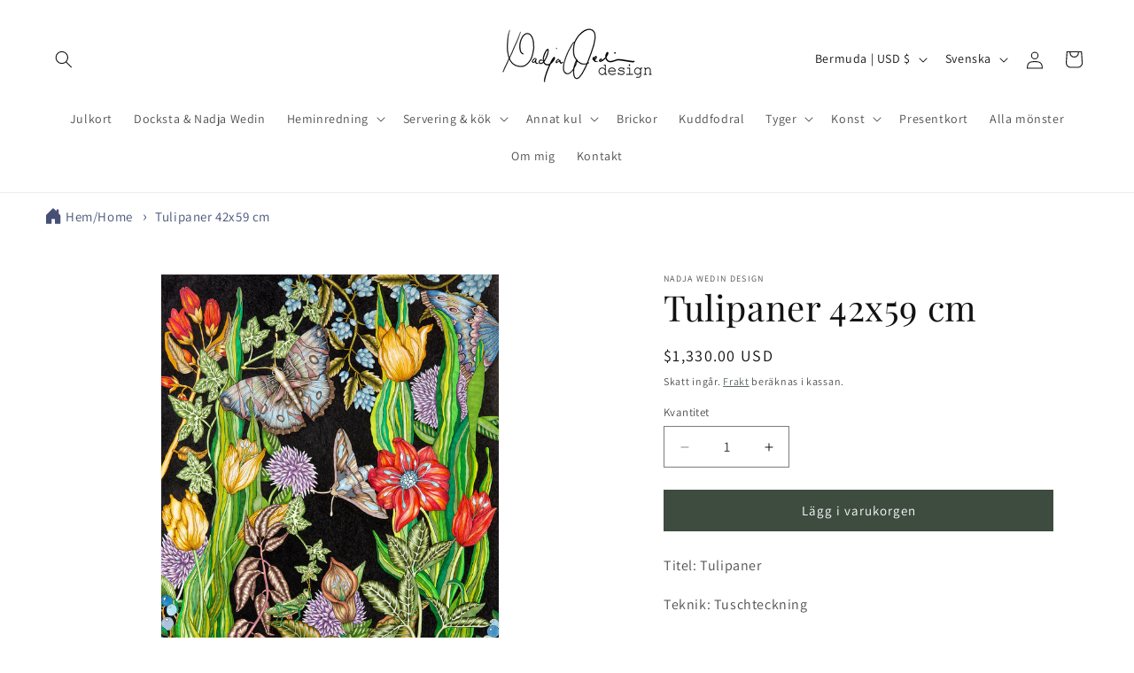

--- FILE ---
content_type: application/x-javascript; charset=utf-8
request_url: https://bundler.nice-team.net/app/shop/status/nadja-wedin-design.myshopify.com.js?1768455869
body_size: -360
content:
var bundler_settings_updated='1698851229';